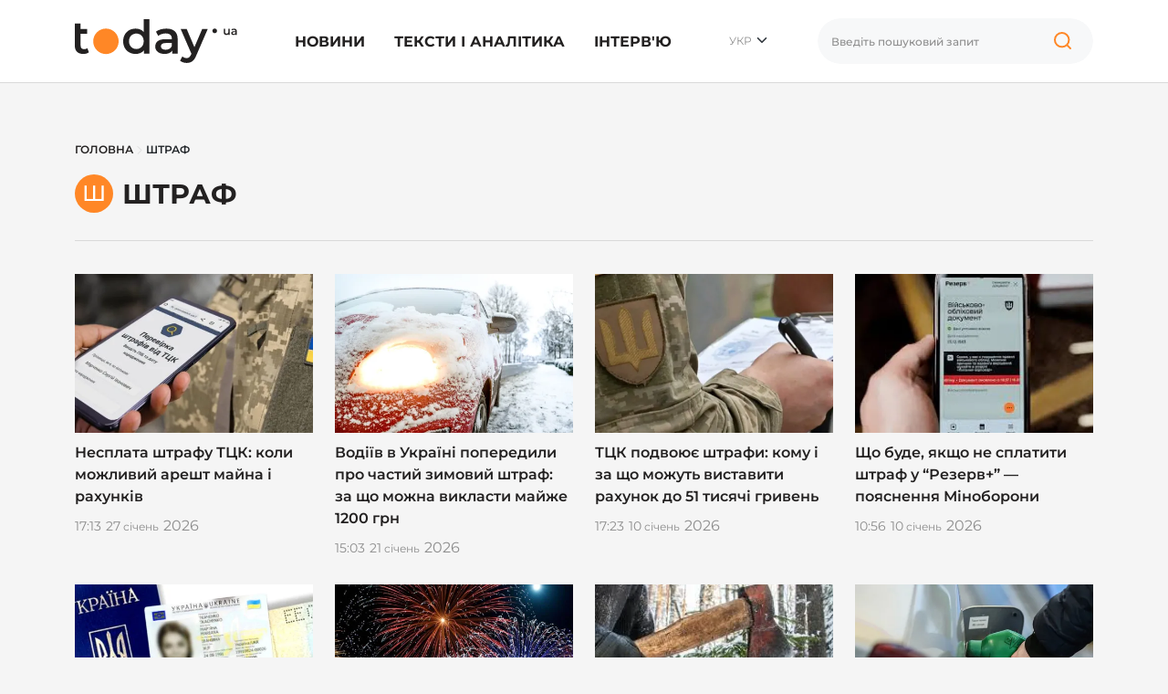

--- FILE ---
content_type: text/html; charset=UTF-8
request_url: https://today.ua/tag/shtraf/
body_size: 15964
content:
<!DOCTYPE html>
<html lang="uk">
<head>
    <meta charset="UTF-8">
    <meta name="viewport" content="width=device-width, initial-scale=1.0">


    

                    
                <link href="https://today.ua/tag/shtraf/"
                      rel="alternate" hreflang="x-default">
                <link href="https://today.ua/tag/shtraf/"
                      rel="alternate" hreflang="uk">
            
            <link href="https://today.ua/tag/shtraf/" rel="canonical">
            
                
                    <link
                        href="https://today.ua/ru/tag/shtraf/"
                        rel="alternate" hreflang="ru">
                                    
    


    

    
    
    
    

    <link rel="stylesheet" href="https://today.ua/css/all.css?v=43">

    
    
            <title>штраф - всі актуальні новини на сайті today.ua</title>
        <meta name="description" content="Останні новини по темі: штраф. Читайте актуальну інформацію на сайті today.ua">
    
    <meta name="csrf-token" content="6p6ODBZlzRT4Z391KhGalC49y3WKHJyVcHrgcijI">

    
            <meta property="og:title" content=""/>
        <meta property="og:description"
              content=""/>
        <meta property="og:image" content="https://today.ua/svg/logo.svg"/>
        <meta property="og:url" content="https://today.ua/tag/shtraf"/>
        <meta property="og:type" content="website"/>

        <meta name="twitter:site" content="today.ua">
        <meta name="twitter:card" content="photo">
        <meta name="twitter:title" content="">
        <meta name="twitter:image" content="https://today.ua/svg/logo.svg">
        <meta name="twitter:url" content="https://today.ua/tag/shtraf">

    
    
    <link rel="alternate" type="application/rss+xml" href="https://today.ua/rss/">

</head>
<body class="homepage  left-border ">

<!-- Google Tag Manager -->
<script>(function (w, d, s, l, i) {
        w[l] = w[l] || [];
        w[l].push({
            'gtm.start':
                new Date().getTime(), event: 'gtm.js'
        });
        var f = d.getElementsByTagName(s)[0],
            j = d.createElement(s), dl = l != 'dataLayer' ? '&l=' + l : '';
        j.async = true;
        j.src =
            'https://www.googletagmanager.com/gtm.js?id=' + i + dl;
        f.parentNode.insertBefore(j, f);
    })(window, document, 'script', 'dataLayer', 'GTM-MGBTL574');</script>
<!-- End Google Tag Manager -->

<!-- Google Tag Manager (noscript) -->
<noscript>
    <iframe src="https://www.googletagmanager.com/ns.html?id=GTM-MGBTL574"
            height="0" width="0" style="display:none;visibility:hidden"></iframe>
</noscript>
<!-- End Google Tag Manager (noscript) -->

<header class="header">
    <div class="container">
        <div class="row">
            <div class="col-12">
                <div class="df df-c">
                    <div class="df-item">
                        <a href="https://today.ua/">
                            <svg width="178" height="48" viewBox="0 0 178 48" fill="none"
                                 xmlns="http://www.w3.org/2000/svg">
                                <path
                                    d="M15.4232 36.2523C14.6791 36.8611 13.7659 37.3177 12.6835 37.6221C11.635 37.9265 10.5189 38.0787 9.33508 38.0787C6.35868 38.0787 4.05873 37.3008 2.43524 35.745C0.811746 34.1891 0 31.923 0 28.9466V4.64493H6.34177V10.8345H13.5967V15.9079H6.34177V28.7944C6.34177 30.1135 6.66308 31.1281 7.30572 31.8384C7.98217 32.5149 8.9123 32.8531 10.0961 32.8531C11.5166 32.8531 12.7004 32.4811 13.6475 31.737L15.4232 36.2523Z"
                                    fill="#232121"/>
                                <path
                                    d="M81.7369 0.0788536V37.7236H75.6488V34.2229C74.6003 35.5082 73.2981 36.4721 71.7423 37.1148C70.2202 37.7574 68.5291 38.0787 66.6689 38.0787C64.0645 38.0787 61.7138 37.5037 59.6168 36.3538C57.5536 35.2038 55.9301 33.5803 54.7463 31.4833C53.5625 29.3525 52.9706 26.9172 52.9706 24.1776C52.9706 21.4379 53.5625 19.0196 54.7463 16.9226C55.9301 14.8256 57.5536 13.2021 59.6168 12.0521C61.7138 10.9021 64.0645 10.3272 66.6689 10.3272C68.4615 10.3272 70.1019 10.6316 71.5901 11.2404C73.0783 11.8492 74.3466 12.7624 75.3951 13.98V0.0788536H81.7369ZM67.4299 32.6502C68.9519 32.6502 70.3217 32.3119 71.5393 31.6355C72.757 30.9252 73.7209 29.9274 74.4312 28.6422C75.1415 27.3569 75.4966 25.8687 75.4966 24.1776C75.4966 22.4864 75.1415 20.9982 74.4312 19.713C73.7209 18.4277 72.757 17.4468 71.5393 16.7704C70.3217 16.0601 68.9519 15.705 67.4299 15.705C65.9078 15.705 64.538 16.0601 63.3204 16.7704C62.1028 17.4468 61.1388 18.4277 60.4286 19.713C59.7183 20.9982 59.3631 22.4864 59.3631 24.1776C59.3631 25.8687 59.7183 27.3569 60.4286 28.6422C61.1388 29.9274 62.1028 30.9252 63.3204 31.6355C64.538 32.3119 65.9078 32.6502 67.4299 32.6502Z"
                                    fill="#232121"/>
                                <path
                                    d="M100.383 10.3272C104.374 10.3272 107.418 11.2911 109.515 13.219C111.646 15.1131 112.711 17.988 112.711 21.8438V37.7236H106.725V34.4259C105.947 35.6097 104.831 36.5229 103.376 37.1655C101.956 37.7743 100.231 38.0787 98.2013 38.0787C96.1719 38.0787 94.3962 37.7405 92.8742 37.064C91.3522 36.3538 90.1684 35.3898 89.3228 34.1722C88.5111 32.9208 88.1052 31.5171 88.1052 29.9613C88.1052 27.526 89.0015 25.5812 90.7941 24.1268C92.6206 22.6386 95.4786 21.8945 99.3682 21.8945H106.369V21.4887C106.369 19.5946 105.795 18.1402 104.645 17.1255C103.528 16.1108 101.854 15.6035 99.6219 15.6035C98.0998 15.6035 96.5947 15.8403 95.1065 16.3138C93.6521 16.7873 92.4176 17.4468 91.4029 18.2924L88.917 13.6756C90.3375 12.5933 92.0456 11.7646 94.0411 11.1896C96.0367 10.6146 98.1506 10.3272 100.383 10.3272ZM99.5204 33.4619C101.11 33.4619 102.514 33.1068 103.731 32.3965C104.983 31.6524 105.862 30.6039 106.369 29.251V26.1055H99.8248C96.1719 26.1055 94.3455 27.3062 94.3455 29.7076C94.3455 30.8576 94.8021 31.7708 95.7153 32.4472C96.6285 33.1237 97.8969 33.4619 99.5204 33.4619Z"
                                    fill="#232121"/>
                                <path
                                    d="M145.722 10.6316L133.038 39.9052C131.854 42.8477 130.417 44.9109 128.726 46.0947C127.035 47.3123 124.988 47.9211 122.587 47.9211C121.234 47.9211 119.898 47.7013 118.579 47.2616C117.26 46.8219 116.178 46.2131 115.332 45.4352L117.869 40.7676C118.478 41.3426 119.188 41.7992 120 42.1375C120.845 42.4757 121.691 42.6448 122.536 42.6448C123.652 42.6448 124.566 42.3573 125.276 41.7823C126.02 41.2073 126.696 40.2434 127.305 38.8905L127.762 37.8251L115.941 10.6316H122.536L131.06 30.6715L139.634 10.6316H145.722Z"
                                    fill="#232121"/>
                                <path
                                    d="M169.795 10.4392V17.2122H168.285V16.3497C168.031 16.6541 167.714 16.8909 167.334 17.06C166.953 17.2206 166.543 17.301 166.104 17.301C165.199 17.301 164.484 17.0515 163.96 16.5526C163.444 16.0453 163.186 15.297 163.186 14.3077V10.4392H164.772V14.092C164.772 14.7008 164.907 15.1575 165.178 15.4619C165.457 15.7578 165.85 15.9058 166.357 15.9058C166.924 15.9058 167.372 15.7324 167.702 15.3858C168.04 15.0306 168.209 14.5233 168.209 13.8637V10.4392H169.795Z"
                                    fill="#232121"/>
                                <path
                                    d="M174.458 10.3631C175.456 10.3631 176.217 10.6041 176.741 11.086C177.274 11.5596 177.54 12.2783 177.54 13.2422V17.2122H176.043V16.3878C175.849 16.6837 175.57 16.912 175.206 17.0727C174.851 17.2249 174.42 17.301 173.912 17.301C173.405 17.301 172.961 17.2164 172.581 17.0473C172.2 16.8697 171.904 16.6287 171.693 16.3243C171.49 16.0115 171.388 15.6606 171.388 15.2716C171.388 14.6628 171.612 14.1766 172.061 13.813C172.517 13.4409 173.232 13.2549 174.204 13.2549H175.954V13.1535C175.954 12.6799 175.811 12.3163 175.523 12.0627C175.244 11.809 174.826 11.6822 174.268 11.6822C173.887 11.6822 173.511 11.7414 173.139 11.8597C172.775 11.9781 172.466 12.143 172.213 12.3544L171.591 11.2002C171.946 10.9296 172.373 10.7224 172.872 10.5787C173.371 10.4349 173.9 10.3631 174.458 10.3631ZM174.242 16.1468C174.64 16.1468 174.991 16.058 175.295 15.8804C175.608 15.6944 175.828 15.4323 175.954 15.094V14.3077H174.318C173.405 14.3077 172.948 14.6078 172.948 15.2082C172.948 15.4957 173.063 15.724 173.291 15.8931C173.519 16.0622 173.836 16.1468 174.242 16.1468Z"
                                    fill="#232121"/>
                                <path
                                    d="M48.0453 24.2375C48.0453 31.9429 41.7989 38.1894 34.0934 38.1894C26.388 38.1894 20.1416 31.9429 20.1416 24.2375C20.1416 16.5321 26.388 10.2856 34.0934 10.2856C41.7989 10.2856 48.0453 16.5321 48.0453 24.2375Z"
                                    fill="#FF8726"/>
                                <path
                                    d="M155.855 12.8223C155.855 14.2233 154.72 15.359 153.319 15.359C151.918 15.359 150.782 14.2233 150.782 12.8223C150.782 11.4213 151.918 10.2856 153.319 10.2856C154.72 10.2856 155.855 11.4213 155.855 12.8223Z"
                                    fill="#232121"/>
                            </svg>


                        </a>
                    </div>
                    <div class="df-item d-none d-lg-block">
                        <ul class="list-group list-group-horizontal mm">
                                                                                                <li class="list-group-item">
                                        <a href="https://today.ua/news/">Новини</a>
                                                                                    <div class="sub-menu">
                                                <ul>
                                                                                                                                                                        <li>
                                                                <a href="https://today.ua/news/politics/"
                                                                >Політика</a>
                                                            </li>
                                                                                                                                                                                                                                <li>
                                                                <a href="https://today.ua/news/economics/"
                                                                >Економіка</a>
                                                            </li>
                                                                                                                                                                                                                                <li>
                                                                <a href="https://today.ua/news/society/"
                                                                >Суспільство</a>
                                                            </li>
                                                                                                                                                                                                                                <li>
                                                                <a href="https://today.ua/news/world/"
                                                                >Світ</a>
                                                            </li>
                                                                                                                                                                                                                                <li>
                                                                <a href="https://today.ua/news/events/"
                                                                >Події</a>
                                                            </li>
                                                                                                                                                                                                                                                                                                                                            <li>
                                                                <a href="https://today.ua/news/show-business/"
                                                                >Шоу-бізнес</a>
                                                            </li>
                                                                                                                                                                                                                                <li>
                                                                <a href="https://today.ua/news/tehno/"
                                                                >Техно</a>
                                                            </li>
                                                                                                                                                                                                                                <li>
                                                                <a href="https://today.ua/news/avto/"
                                                                >Авто</a>
                                                            </li>
                                                                                                                                                                                                                                <li>
                                                                <a href="https://today.ua/news/lifestyle/"
                                                                >Лайфстайл</a>
                                                            </li>
                                                                                                                                                            </ul>
                                            </div>
                                                                            </li>
                                                                                                                                <li class="list-group-item">
                                        <a href="https://today.ua/texts-and-analytics/">Тексти і аналітика</a>
                                                                            </li>
                                                                                                                                <li class="list-group-item">
                                        <a href="https://today.ua/interview/">Інтерв&#039;ю</a>
                                                                            </li>
                                                                                                                        

                        </ul>
                    </div>
                    <div class="df-item d-none d-lg-block">
                        <div class="hls">
                            <div class="language-selected">
                                                                    <span class="current-language">УКР</span>
                                                                <ul class="language-switcher-desc">
                                                                                                                                                                <li>
                                                                                                    <a href="https://today.ua/ru/tag/shtraf/"
                                                       >РУС</a>
                                                                                            </li>
                                        


                                                                    </ul>
                            </div>
                        </div>
                    </div>
                                        <div class="df-item d-none d-lg-block">
                        <div class="search-wrapper">
                            <form action="https://today.ua/search/">
                                <div class="search-box">
                                    <input type="text" name="search" class="search-input form-control vlad"
                                           placeholder="Введіть пошуковий запит">

                                    <button class="search-icon" type="button">

                                        <svg width="40" height="40" viewBox="0 0 40 40" fill="none"
                                             xmlns="http://www.w3.org/2000/svg">
                                            <path
                                                d="M27.1364 24.161C28.567 22.7676 29.4545 20.8257 29.4545 18.6779C29.4545 14.4375 25.9949 11 21.7273 11C17.4596 11 14 14.4375 14 18.6779C14 22.9183 17.4596 26.3558 21.7273 26.3558C23.8333 26.3558 25.7426 25.5187 27.1364 24.161ZM27.1364 24.161L31 28"
                                                stroke="#FF8726" stroke-width="2" stroke-linecap="round"/>
                                        </svg>

                                    </button>
                                </div>
                            </form>
                        </div>
                    </div>

                    <div class="df-item d-sm-block d-xs-block d-xxl-none d-xl-none d-lg-none d-md-block">
                        <div class="hmb">
                            <div class="bar1"></div>
                            <div class="bar2"></div>
                            <div class="bar3"></div>
                        </div>
                    </div>

                </div>
            </div>
        </div>
    </div>

</header>
<div class="mmc" id="mmc">
    <div class="mmc-cont">
        <div class="container">
            <div class="row mt30">
                <div class="col-12">
                                                                    <ul class="language-switcher list-inline">
                            <li>
                                <a
                                                                         class="active" >Укр</a>
                            </li>
                            <li>
                                <a
                                                                            href="https://today.ua/ru/tag/shtraf/"
                                                                        >Ру</a>
                            </li>
                        </ul>
                    

                </div>
            </div>
            <div class="row mt20">
                <div class="col-12">
                    <div class="search-wrapper">
                        <form action="https://today.ua/search/">
                            <div class="search-box">
                                <input type="text" name="search" class="search-input form-control"
                                       placeholder="Введіть пошуковий запит">

                                <button class="search-icon" type="submit">


                                    <svg width="40" height="40" viewBox="0 0 40 40" fill="none"
                                         xmlns="http://www.w3.org/2000/svg">
                                        <path
                                            d="M27.1364 24.161C28.567 22.7676 29.4545 20.8257 29.4545 18.6779C29.4545 14.4375 25.9949 11 21.7273 11C17.4596 11 14 14.4375 14 18.6779C14 22.9183 17.4596 26.3558 21.7273 26.3558C23.8333 26.3558 25.7426 25.5187 27.1364 24.161ZM27.1364 24.161L31 28"
                                            stroke="#FF8726" stroke-width="2" stroke-linecap="round"/>
                                    </svg>

                                </button>
                            </div>
                        </form>
                    </div>
                </div>
            </div>
            <div class="row mt30">
                <div class="col-12">
                    <ul class="list-group mm">
                                                                                    <li class="list-group-item">
                                    <a href="https://today.ua/news/">Новини</a>
                                    <div class="sub-menu">
                                        <ul>

                                                                                            <li>
                                                    <a href="https://today.ua/news/politics/">Політика</a>
                                                </li>
                                                                                            <li>
                                                    <a href="https://today.ua/news/economics/">Економіка</a>
                                                </li>
                                                                                            <li>
                                                    <a href="https://today.ua/news/society/">Суспільство</a>
                                                </li>
                                                                                            <li>
                                                    <a href="https://today.ua/news/world/">Світ</a>
                                                </li>
                                                                                            <li>
                                                    <a href="https://today.ua/news/events/">Події</a>
                                                </li>
                                                                                            <li>
                                                    <a href="https://today.ua/news/sport/">Спорт</a>
                                                </li>
                                                                                            <li>
                                                    <a href="https://today.ua/news/show-business/">Шоу-бізнес</a>
                                                </li>
                                                                                            <li>
                                                    <a href="https://today.ua/news/tehno/">Техно</a>
                                                </li>
                                                                                            <li>
                                                    <a href="https://today.ua/news/avto/">Авто</a>
                                                </li>
                                                                                            <li>
                                                    <a href="https://today.ua/news/lifestyle/">Лайфстайл</a>
                                                </li>
                                            
                                        </ul>
                                    </div>
                                </li>
                                                                                                                <li class="list-group-item">
                                    <a href="https://today.ua/texts-and-analytics/">Тексти і аналітика</a>
                                    <div class="sub-menu">
                                        <ul>

                                            
                                        </ul>
                                    </div>
                                </li>
                                                                                                                <li class="list-group-item">
                                    <a href="https://today.ua/interview/">Інтерв&#039;ю</a>
                                    <div class="sub-menu">
                                        <ul>

                                            
                                        </ul>
                                    </div>
                                </li>
                                                                                                                            </ul>
                </div>
            </div>
            <div class="row">
                <div class="col-12">
                    <div class="subscribe-block">
                        <div class="subscribe-title">Підпишіться на Today.ua</div>
                        <div class="subscribe-text mt10">Будьте завжди в курсі останніх новин</div>
                        <div class="subscribe-social mt30">
                            <ul class="list-unstyled list-inline">
                                <li>
                                    <a href="https://t.me/+qgONpmy82zhiOTRi" target="_blank" rel="nofollow">
                                        <svg width="21" height="20" viewBox="0 0 21 20" fill="none"
                                             xmlns="http://www.w3.org/2000/svg">
                                            <path
                                                d="M20.0207 1.20475C19.6809 0.911459 19.1472 0.869495 18.5953 1.09499C18.0149 1.33202 2.16512 8.25098 1.51992 8.53366C1.40257 8.57517 0.377694 8.96437 0.483263 9.83132C0.577505 10.613 1.40121 10.9367 1.5018 10.974L5.53109 12.3782C5.79841 13.2839 6.78387 16.6253 7.0018 17.3392C7.13773 17.7842 7.35929 18.3689 7.74758 18.4893C8.0883 18.623 8.42719 18.5008 8.64648 18.3256L11.1099 16L15.0866 19.1565L15.1813 19.2142C15.4514 19.3359 15.7101 19.3968 15.957 19.3968C16.1478 19.3968 16.3308 19.3604 16.5057 19.2875C17.1015 19.0385 17.3398 18.4607 17.3648 18.3952L20.3352 2.68086C20.5164 1.84158 20.2645 1.41457 20.0207 1.20475ZM9.08462 12.9399L7.72538 16.629L6.36612 12.0176L16.7871 4.17819L9.08462 12.9399Z"
                                                fill="#FF8726"/>
                                        </svg>
                                        Telegram
                                    </a>
                                </li>
                                <li>
                                    <a href="https://news.google.com/publications/CAAiEJ3FiO_ps02WoyO1aBukHwcqFAgKIhCdxYjv6bNNlqMjtWgbpB8H?hl=ru&amp;gl=UA&amp;ceid=UA%3Aru"
                                       target="_blank" rel="nofollow">
                                        <svg width="28" height="23" viewBox="0 0 28 23" fill="none"
                                             xmlns="http://www.w3.org/2000/svg">
                                            <path
                                                d="M21.8355 4.27443V1.09256C21.8347 0.913768 21.763 0.7426 21.6361 0.6166C21.5093 0.4906 21.3376 0.420055 21.1589 0.420438H6.82505C6.73612 0.419635 6.64791 0.436409 6.56548 0.469796C6.48305 0.503182 6.40802 0.552524 6.34472 0.614987C6.28141 0.677451 6.23107 0.751805 6.19658 0.83378C6.16209 0.915755 6.14413 1.00374 6.14374 1.09267V4.22916L15.4298 0.851401C15.5959 0.799977 15.7756 0.816468 15.9296 0.897264C16.0835 0.97806 16.1992 1.11658 16.2512 1.28248L16.8542 2.94048L21.8355 4.27443ZM26.8111 6.12667L17.0682 3.50558L17.9003 5.7921H24.08C24.2597 5.79251 24.432 5.86409 24.5591 5.99119C24.6862 6.11829 24.7578 6.29056 24.7582 6.47031V16.2041L27.245 6.9451C27.2958 6.77902 27.2787 6.59957 27.1973 6.44612C27.116 6.29268 26.9771 6.17779 26.8111 6.12667ZM3.22428 6.47031C3.2251 6.29065 3.29684 6.11858 3.4239 5.99156C3.55096 5.86455 3.72305 5.79286 3.90271 5.7921H17.3547L15.9499 1.92903C15.896 1.76441 15.7794 1.62765 15.6254 1.54837C15.4714 1.4691 15.2923 1.45369 15.127 1.50548L1.1186 6.60455C0.957536 6.67098 0.829438 6.79864 0.762467 6.95948C0.695496 7.12032 0.695133 7.30117 0.761457 7.46228L3.22428 14.2267V6.47031ZM3.22428 6.47031C3.2251 6.29065 3.29684 6.11858 3.4239 5.99156C3.55096 5.86455 3.72305 5.79286 3.90271 5.7921H17.3547L15.9499 1.92903C15.896 1.76441 15.7794 1.62765 15.6254 1.54837C15.4714 1.4691 15.2923 1.45369 15.127 1.50548L1.1186 6.60455C0.957536 6.67098 0.829438 6.79864 0.762467 6.95948C0.695496 7.12032 0.695133 7.30117 0.761457 7.46228L3.22428 14.2267V6.47031ZM24.2488 21.4627C24.2484 21.6425 24.1768 21.8148 24.0497 21.942C23.9225 22.0691 23.7502 22.1407 23.5704 22.141H4.41347C4.23369 22.1407 4.06137 22.0691 3.93425 21.942C3.80712 21.8148 3.73553 21.6425 3.73515 21.4627V6.9814C3.73553 6.80161 3.80712 6.6293 3.93425 6.50217C4.06137 6.37505 4.23369 6.30346 4.41347 6.30308H23.5703C23.7501 6.30346 23.9224 6.37505 24.0495 6.50217C24.1767 6.6293 24.2483 6.80161 24.2486 6.9814L24.2488 21.4627ZM20.8937 17.6781V16.3547C20.8936 16.3311 20.8843 16.3085 20.8676 16.2918C20.8509 16.2752 20.8283 16.2658 20.8047 16.2658H14.8586V17.7731H20.8047C20.8168 17.7729 20.8288 17.7703 20.8399 17.7654C20.851 17.7605 20.861 17.7534 20.8694 17.7445C20.8777 17.7356 20.8841 17.7252 20.8883 17.7138C20.8925 17.7024 20.8943 17.6903 20.8937 17.6781ZM21.7979 14.8143V13.4849C21.7981 13.4731 21.7959 13.4614 21.7915 13.4505C21.7872 13.4395 21.7806 13.4295 21.7724 13.4211C21.7641 13.4127 21.7542 13.406 21.7434 13.4014C21.7325 13.3969 21.7208 13.3945 21.709 13.3945H14.8586V14.9018H21.709C21.7209 14.902 21.7327 14.8998 21.7437 14.8953C21.7546 14.8908 21.7646 14.8841 21.7729 14.8757C21.7813 14.8672 21.7878 14.8571 21.7921 14.8461C21.7964 14.835 21.7984 14.8232 21.798 14.8113L21.7979 14.8143ZM20.8937 11.9507V10.6152C20.8936 10.5916 20.8843 10.569 20.8676 10.5523C20.8509 10.5356 20.8283 10.5263 20.8047 10.5263H14.8586V12.0335H20.8047C20.8279 12.0332 20.8501 12.0239 20.8667 12.0076C20.8832 11.9914 20.8929 11.9693 20.8937 11.9461V11.9507ZM9.73112 13.5438V14.9002H11.6905C11.5292 15.7292 10.7997 16.3307 9.73112 16.3307C9.16494 16.3105 8.62867 16.0714 8.23526 15.6638C7.84184 15.2561 7.62198 14.7117 7.62198 14.1451C7.62198 13.5786 7.84184 13.0342 8.23526 12.6265C8.62867 12.2188 9.16494 11.9798 9.73112 11.9596C10.2467 11.951 10.745 12.1459 11.1178 12.5022L12.1517 11.4698C11.4971 10.8542 10.6296 10.5161 9.73112 10.5263C8.77174 10.5263 7.85164 10.9074 7.17325 11.5858C6.49487 12.2642 6.11375 13.1843 6.11375 14.1437C6.11375 15.103 6.49487 16.0231 7.17325 16.7015C7.85164 17.3799 8.77174 17.761 9.73112 17.761C11.8216 17.761 13.1978 16.2914 13.1978 14.222C13.1966 13.9928 13.1774 13.764 13.1404 13.5377L9.73112 13.5438Z"
                                                fill="#FF8726"/>
                                        </svg>


                                        Google News</a>
                                </li>
                            </ul>
                        </div>
                    </div>
                </div>
            </div>
            <div class="mt30"></div>
        </div>
    </div>
</div>



    <main class="main main-padding">
        <div class="container">
            <div class="row breadcrumbs">
    <div class="col-12" aria-label="breadcrumb">
        <ul class="list-bread" itemscope itemtype="https://schema.org/BreadcrumbList">
            <li itemprop="itemListElement" itemscope itemtype="https://schema.org/ListItem" class="breadcrumb-item">
                <a title="Головна" itemprop="item" href="https://today.ua/">
                    <span itemprop="name">Головна</span>
                    <meta itemprop="position" content="0">
                </a>
            </li>
            <li>

                <svg width="6" height="9" viewBox="0 0 6 9" fill="none" xmlns="http://www.w3.org/2000/svg">
                    <path d="M1 0.5L5 4.5L1 8.5" stroke="#D9D9D9" stroke-linecap="round"/>
                </svg>

            </li>
                            
                    <li                     itemprop="itemListElement" itemscope itemtype="https://schema.org/ListItem"
                        class="breadcrumb-item active" aria-current="page">
                            <span itemprop="item" itemscope itemtype="https://schema.org/WebPage">
                            <span itemprop="name">штраф</span>
                            </span>
                        <meta itemprop="position" content="1">
                    </li>
                                    </ul>
    </div>
</div>
        </div>
        <div class="container">
            <div class="row">
                <div class="col-sm-12">
                    <div class="pr">
                        <div class="m-n-cat-b">
                                                            <div class="lt">ш</div>
                                <div class="ct"><h1 class="ttu">штраф</h1></div>
                                                    </div>
                        <hr class="mt30">
                    </div>
                </div>
            </div>
            <div class="row mt20">
                                    <div class="col-md-6 col-lg-3">
                        <div class="u-n-c">
                            <div class="u-n-i">
                                                                <a href="https://today.ua/486196-nesplata-shtrafu-tck-koli-mozhlivij-aresht-majna-i-rahunkiv/">
                                    <img src="https://today.ua/storage/images/media/aug2025/6773-straf-crop-480-320.webp"
                                         alt="Несплата штрафу ТЦК: коли можливий арешт майна і рахунків" class="img-fluid" width="480" height="320">
                                </a>
                                
















                                <div class="u-n-title mt10">
                                                                            <a href="https://today.ua/486196-nesplata-shtrafu-tck-koli-mozhlivij-aresht-majna-i-rahunkiv/">Несплата штрафу ТЦК: коли можливий арешт майна і рахунків</a>
                                                                    </div>
                                                <div class="u-n-date mt10">
                                                    
                                                    <div class="m-n-t">17:13</div>
                                                    <div class="m-n-d">
                                                        <span>27</span>
                                                        січень 
                                                    </div>
                                                    <div class="m-n-y">2026</div>
                                                </div>
                            </div>
                        </div>
                    </div>
                                    <div class="col-md-6 col-lg-3">
                        <div class="u-n-c">
                            <div class="u-n-i">
                                                                <a href="https://today.ua/486033-vodiyiv-v-ukrayini-poperedili-pro-chastij-zimovij-shtraf-za-sho-mozhna-viklasti-majzhe-1200-grn/">
                                    <img src="https://today.ua/storage/images/media/jan2026/12081-avto-v-snigu-crop-480-320.webp"
                                         alt="Водіїв в Україні попередили про частий зимовий штраф: за що можна викласти майже 1200 грн" class="img-fluid" width="480" height="320">
                                </a>
                                
















                                <div class="u-n-title mt10">
                                                                            <a href="https://today.ua/486033-vodiyiv-v-ukrayini-poperedili-pro-chastij-zimovij-shtraf-za-sho-mozhna-viklasti-majzhe-1200-grn/">Водіїв в Україні попередили про частий зимовий штраф: за що можна викласти майже 1200 грн</a>
                                                                    </div>
                                                <div class="u-n-date mt10">
                                                    
                                                    <div class="m-n-t">15:03</div>
                                                    <div class="m-n-d">
                                                        <span>21</span>
                                                        січень 
                                                    </div>
                                                    <div class="m-n-y">2026</div>
                                                </div>
                            </div>
                        </div>
                    </div>
                                    <div class="col-md-6 col-lg-3">
                        <div class="u-n-c">
                            <div class="u-n-i">
                                                                <a href="https://today.ua/485718-tck-podvoyuye-shtrafi-komu-i-za-sho-mozhut-vistaviti-rahunok-do-51-tisyachi-griven/">
                                    <img src="https://today.ua/storage/images/media/jan2026/11754-strafi-tck-crop-480-320.webp"
                                         alt="ТЦК подвоює штрафи: кому і за що можуть виставити рахунок до 51 тисячі гривень" class="img-fluid" width="480" height="320">
                                </a>
                                
















                                <div class="u-n-title mt10">
                                                                            <a href="https://today.ua/485718-tck-podvoyuye-shtrafi-komu-i-za-sho-mozhut-vistaviti-rahunok-do-51-tisyachi-griven/">ТЦК подвоює штрафи: кому і за що можуть виставити рахунок до 51 тисячі гривень</a>
                                                                    </div>
                                                <div class="u-n-date mt10">
                                                    
                                                    <div class="m-n-t">17:23</div>
                                                    <div class="m-n-d">
                                                        <span>10</span>
                                                        січень 
                                                    </div>
                                                    <div class="m-n-y">2026</div>
                                                </div>
                            </div>
                        </div>
                    </div>
                                    <div class="col-md-6 col-lg-3">
                        <div class="u-n-c">
                            <div class="u-n-i">
                                                                <a href="https://today.ua/485714-sho-bude-yaksho-ne-splatiti-shtraf-u-rezerv-poyasnennya-minoboroni/">
                                    <img src="https://today.ua/storage/images/media/jan2026/11749-straf-v-rezerv-crop-480-320.webp"
                                         alt="Що буде, якщо не сплатити штраф у “Резерв+” — пояснення Міноборони" class="img-fluid" width="480" height="320">
                                </a>
                                
















                                <div class="u-n-title mt10">
                                                                            <a href="https://today.ua/485714-sho-bude-yaksho-ne-splatiti-shtraf-u-rezerv-poyasnennya-minoboroni/">Що буде, якщо не сплатити штраф у “Резерв+” — пояснення Міноборони</a>
                                                                    </div>
                                                <div class="u-n-date mt10">
                                                    
                                                    <div class="m-n-t">10:56</div>
                                                    <div class="m-n-d">
                                                        <span>10</span>
                                                        січень 
                                                    </div>
                                                    <div class="m-n-y">2026</div>
                                                </div>
                            </div>
                        </div>
                    </div>
                                    <div class="col-md-6 col-lg-3">
                        <div class="u-n-c">
                            <div class="u-n-i">
                                                                <a href="https://today.ua/485622-ukrayinciv-yaki-mayut-stari-pasporti-knizhechki-poperedili-pro-shtrafi-sho-obov-yazkovo-slid-zrobiti/">
                                    <img src="https://today.ua/storage/images/media/jun2025/4625-pasport-crop-480-320.webp"
                                         alt="Українців, які мають старі паспорти-книжечки, попередили про штрафи: що обов&#039;язково слід зробити" class="img-fluid" width="480" height="320">
                                </a>
                                
















                                <div class="u-n-title mt10">
                                                                            <a href="https://today.ua/485622-ukrayinciv-yaki-mayut-stari-pasporti-knizhechki-poperedili-pro-shtrafi-sho-obov-yazkovo-slid-zrobiti/">Українців, які мають старі паспорти-книжечки, попередили про штрафи: що обов&#039;язково слід зробити</a>
                                                                    </div>
                                                <div class="u-n-date mt10">
                                                    
                                                    <div class="m-n-t">18:14</div>
                                                    <div class="m-n-d">
                                                        <span>06</span>
                                                        січень 
                                                    </div>
                                                    <div class="m-n-y">2026</div>
                                                </div>
                            </div>
                        </div>
                    </div>
                                    <div class="col-md-6 col-lg-3">
                        <div class="u-n-c">
                            <div class="u-n-i">
                                                                <a href="https://today.ua/485388-novorichnij-feyerverk-mozhe-koshtuvati-rokiv-za-gratami-ukrayincyam-nagadali-pro-vidpovidalnist-pid-chas-svyat/">
                                    <img src="https://today.ua/storage/images/media/dec2025/11406-pirotexnika-crop-480-320.webp"
                                         alt="Новорічний феєрверк може коштувати років за ґратами: українцям нагадали про відповідальність під час свят" class="img-fluid" width="480" height="320">
                                </a>
                                
















                                <div class="u-n-title mt10">
                                                                            <a href="https://today.ua/485388-novorichnij-feyerverk-mozhe-koshtuvati-rokiv-za-gratami-ukrayincyam-nagadali-pro-vidpovidalnist-pid-chas-svyat/">Новорічний феєрверк може коштувати років за ґратами: українцям нагадали про відповідальність під час свят</a>
                                                                    </div>
                                                <div class="u-n-date mt10">
                                                    
                                                    <div class="m-n-t">23:40</div>
                                                    <div class="m-n-d">
                                                        <span>28</span>
                                                        грудень 
                                                    </div>
                                                    <div class="m-n-y">2025</div>
                                                </div>
                            </div>
                        </div>
                    </div>
                                    <div class="col-md-6 col-lg-3">
                        <div class="u-n-c">
                            <div class="u-n-i">
                                                                <a href="https://today.ua/485162-novorichna-yalinka-z-kriminalnim-finalom-sho-zagrozhuye-za-samovilnu-virubku-dereva/">
                                    <img src="https://today.ua/storage/images/media/dec2025/11142-virubka-ialinok-crop-480-320.webp"
                                         alt="Новорічна ялинка з кримінальним фіналом: що загрожує за самовільну вирубку дерева" class="img-fluid" width="480" height="320">
                                </a>
                                
















                                <div class="u-n-title mt10">
                                                                            <a href="https://today.ua/485162-novorichna-yalinka-z-kriminalnim-finalom-sho-zagrozhuye-za-samovilnu-virubku-dereva/">Новорічна ялинка з кримінальним фіналом: що загрожує за самовільну вирубку дерева</a>
                                                                    </div>
                                                <div class="u-n-date mt10">
                                                    
                                                    <div class="m-n-t">11:39</div>
                                                    <div class="m-n-d">
                                                        <span>20</span>
                                                        грудень 
                                                    </div>
                                                    <div class="m-n-y">2025</div>
                                                </div>
                            </div>
                        </div>
                    </div>
                                    <div class="col-md-6 col-lg-3">
                        <div class="u-n-c">
                            <div class="u-n-i">
                                                                <a href="https://today.ua/485127-benzin-bez-spirtu-pid-zaboronoyu-ukrayini-zagrozhuye-palivnij-kolaps-z-1-sichnya/">
                                    <img src="https://today.ua/storage/images/media/may2025/2645-azs-crop-480-320.webp"
                                         alt="Бензин без спирту під забороною: Україні загрожує паливний колапс з 1 січня" class="img-fluid" width="480" height="320">
                                </a>
                                
















                                <div class="u-n-title mt10">
                                                                            <a href="https://today.ua/485127-benzin-bez-spirtu-pid-zaboronoyu-ukrayini-zagrozhuye-palivnij-kolaps-z-1-sichnya/">Бензин без спирту під забороною: Україні загрожує паливний колапс з 1 січня</a>
                                                                    </div>
                                                <div class="u-n-date mt10">
                                                    
                                                    <div class="m-n-t">07:05</div>
                                                    <div class="m-n-d">
                                                        <span>19</span>
                                                        грудень 
                                                    </div>
                                                    <div class="m-n-y">2025</div>
                                                </div>
                            </div>
                        </div>
                    </div>
                                    <div class="col-md-6 col-lg-3">
                        <div class="u-n-c">
                            <div class="u-n-i">
                                                                <a href="https://today.ua/485107-ukrayincyam-zagrozhuyut-shtrafi-za-gazovi-kotli-za-sho-mozhna-viklasti-ponad-100-tis-grn/">
                                    <img src="https://today.ua/storage/images/media/dec2025/11080-gazovii-kotel-crop-480-320.webp"
                                         alt="Українцям загрожують штрафи за газові котли: за що можна викласти понад 100 тис. грн" class="img-fluid" width="480" height="320">
                                </a>
                                
















                                <div class="u-n-title mt10">
                                                                            <a href="https://today.ua/485107-ukrayincyam-zagrozhuyut-shtrafi-za-gazovi-kotli-za-sho-mozhna-viklasti-ponad-100-tis-grn/">Українцям загрожують штрафи за газові котли: за що можна викласти понад 100 тис. грн</a>
                                                                    </div>
                                                <div class="u-n-date mt10">
                                                    
                                                    <div class="m-n-t">16:29</div>
                                                    <div class="m-n-d">
                                                        <span>18</span>
                                                        грудень 
                                                    </div>
                                                    <div class="m-n-y">2025</div>
                                                </div>
                            </div>
                        </div>
                    </div>
                                    <div class="col-md-6 col-lg-3">
                        <div class="u-n-c">
                            <div class="u-n-i">
                                                                <a href="https://today.ua/484825-ukrayinciv-shtrafuyut-za-generatori-za-sho-mozhna-viklasti-do-ponad-5000-grn/">
                                    <img src="https://today.ua/storage/images/media/dec2025/10788-generator-crop-480-320.webp"
                                         alt="Українців штрафують за генератори: за що можна викласти до понад 5000 грн" class="img-fluid" width="480" height="320">
                                </a>
                                
















                                <div class="u-n-title mt10">
                                                                            <a href="https://today.ua/484825-ukrayinciv-shtrafuyut-za-generatori-za-sho-mozhna-viklasti-do-ponad-5000-grn/">Українців штрафують за генератори: за що можна викласти до понад 5000 грн</a>
                                                                    </div>
                                                <div class="u-n-date mt10">
                                                    
                                                    <div class="m-n-t">12:46</div>
                                                    <div class="m-n-d">
                                                        <span>09</span>
                                                        грудень 
                                                    </div>
                                                    <div class="m-n-y">2025</div>
                                                </div>
                            </div>
                        </div>
                    </div>
                                    <div class="col-md-6 col-lg-3">
                        <div class="u-n-c">
                            <div class="u-n-i">
                                                                <a href="https://today.ua/484456-odin-iz-najsuvorishih-virokiv-v-ukrayini-sho-nakoyiv-vodij-yakomu-zaboronili-kermuvati-na-33-roki/">
                                    <img src="https://today.ua/storage/images/media/nov2025/10392-virok-sudu-crop-480-320.webp"
                                         alt="Один із найсуворіших вироків в Україні: що накоїв водій, якому заборонили кермувати на 33 роки" class="img-fluid" width="480" height="320">
                                </a>
                                
















                                <div class="u-n-title mt10">
                                                                            <a href="https://today.ua/484456-odin-iz-najsuvorishih-virokiv-v-ukrayini-sho-nakoyiv-vodij-yakomu-zaboronili-kermuvati-na-33-roki/">Один із найсуворіших вироків в Україні: що накоїв водій, якому заборонили кермувати на 33 роки</a>
                                                                    </div>
                                                <div class="u-n-date mt10">
                                                    
                                                    <div class="m-n-t">23:11</div>
                                                    <div class="m-n-d">
                                                        <span>26</span>
                                                        листопад 
                                                    </div>
                                                    <div class="m-n-y">2025</div>
                                                </div>
                            </div>
                        </div>
                    </div>
                                    <div class="col-md-6 col-lg-3">
                        <div class="u-n-c">
                            <div class="u-n-i">
                                                                <a href="https://today.ua/484381-v-ukrayini-startuvali-pozaplanovi-perevirki-lichilnikiv-za-nedopusk-shtrafuvatimut-na-100-tis-grn/">
                                    <img src="https://today.ua/storage/images/media/mar2025/1238-licilnik-crop-480-320.webp"
                                         alt="В Україні стартували позапланові перевірки лічильників: за недопуск штрафуватимуть на 100 тис. грн" class="img-fluid" width="480" height="320">
                                </a>
                                
















                                <div class="u-n-title mt10">
                                                                            <a href="https://today.ua/484381-v-ukrayini-startuvali-pozaplanovi-perevirki-lichilnikiv-za-nedopusk-shtrafuvatimut-na-100-tis-grn/">В Україні стартували позапланові перевірки лічильників: за недопуск штрафуватимуть на 100 тис. грн</a>
                                                                    </div>
                                                <div class="u-n-date mt10">
                                                    
                                                    <div class="m-n-t">16:42</div>
                                                    <div class="m-n-d">
                                                        <span>24</span>
                                                        листопад 
                                                    </div>
                                                    <div class="m-n-y">2025</div>
                                                </div>
                            </div>
                        </div>
                    </div>
                                    <div class="col-md-6 col-lg-3">
                        <div class="u-n-c">
                            <div class="u-n-i">
                                                                <a href="https://today.ua/484293-platizhka-za-gaz-na-sotni-tisyach-za-yaki-porushennya-ukrayinci-otrimuyut-donarahuvannya/">
                                    <img src="https://today.ua/storage/images/media/mar2025/383-gaz-crop-480-320.webp"
                                         alt="Платіжка за газ на сотні тисяч: за які порушення українці отримують донарахування" class="img-fluid" width="480" height="320">
                                </a>
                                
















                                <div class="u-n-title mt10">
                                                                            <a href="https://today.ua/484293-platizhka-za-gaz-na-sotni-tisyach-za-yaki-porushennya-ukrayinci-otrimuyut-donarahuvannya/">Платіжка за газ на сотні тисяч: за які порушення українці отримують донарахування</a>
                                                                    </div>
                                                <div class="u-n-date mt10">
                                                    
                                                    <div class="m-n-t">16:31</div>
                                                    <div class="m-n-d">
                                                        <span>21</span>
                                                        листопад 
                                                    </div>
                                                    <div class="m-n-y">2025</div>
                                                </div>
                            </div>
                        </div>
                    </div>
                                    <div class="col-md-6 col-lg-3">
                        <div class="u-n-c">
                            <div class="u-n-i">
                                                                <a href="https://today.ua/484276-policiya-vzyalasya-za-ukrayinskih-vodiyiv-za-sho-masovo-shtrafuyut-v-listopadi/">
                                    <img src="https://today.ua/storage/images/media/sep2025/8102-strafi-crop-480-320.webp"
                                         alt="Поліція взялася за українських водіїв: за що масово штрафують в листопаді" class="img-fluid" width="480" height="320">
                                </a>
                                
















                                <div class="u-n-title mt10">
                                                                            <a href="https://today.ua/484276-policiya-vzyalasya-za-ukrayinskih-vodiyiv-za-sho-masovo-shtrafuyut-v-listopadi/">Поліція взялася за українських водіїв: за що масово штрафують в листопаді</a>
                                                                    </div>
                                                <div class="u-n-date mt10">
                                                    
                                                    <div class="m-n-t">15:23</div>
                                                    <div class="m-n-d">
                                                        <span>20</span>
                                                        листопад 
                                                    </div>
                                                    <div class="m-n-y">2025</div>
                                                </div>
                            </div>
                        </div>
                    </div>
                                    <div class="col-md-6 col-lg-3">
                        <div class="u-n-c">
                            <div class="u-n-i">
                                                                <a href="https://today.ua/484200-rozshuk-vijskovozobov-yazanih-u-tck-rozpovili-yak-oplata-shtrafu-v-rezerv-vplivaye-na-status/">
                                    <img src="https://today.ua/storage/images/media/jul2025/5390-rezerv-crop-480-320.webp"
                                         alt="Розшук військовозобов’язаних: у ТЦК розповіли, як оплата штрафу в &quot;Резерв+&quot; впливає на статус" class="img-fluid" width="480" height="320">
                                </a>
                                
















                                <div class="u-n-title mt10">
                                                                            <a href="https://today.ua/484200-rozshuk-vijskovozobov-yazanih-u-tck-rozpovili-yak-oplata-shtrafu-v-rezerv-vplivaye-na-status/">Розшук військовозобов’язаних: у ТЦК розповіли, як оплата штрафу в &quot;Резерв+&quot; впливає на статус</a>
                                                                    </div>
                                                <div class="u-n-date mt10">
                                                    
                                                    <div class="m-n-t">14:22</div>
                                                    <div class="m-n-d">
                                                        <span>18</span>
                                                        листопад 
                                                    </div>
                                                    <div class="m-n-y">2025</div>
                                                </div>
                            </div>
                        </div>
                    </div>
                                    <div class="col-md-6 col-lg-3">
                        <div class="u-n-c">
                            <div class="u-n-i">
                                                                <a href="https://today.ua/484147-odna-z-yevropejskih-krayin-karaye-za-smittya-rekordnimi-sumami-chi-gotovi-do-takogo-ukrayinci/">
                                    <img src="https://today.ua/storage/images/media/nov2025/10088-strafi-za-zasmicennia-vulic-crop-480-320.webp"
                                         alt="Одна з європейських країн карає за сміття рекордними сумами: чи готові до такого українці?" class="img-fluid" width="480" height="320">
                                </a>
                                
















                                <div class="u-n-title mt10">
                                                                            <a href="https://today.ua/484147-odna-z-yevropejskih-krayin-karaye-za-smittya-rekordnimi-sumami-chi-gotovi-do-takogo-ukrayinci/">Одна з європейських країн карає за сміття рекордними сумами: чи готові до такого українці?</a>
                                                                    </div>
                                                <div class="u-n-date mt10">
                                                    
                                                    <div class="m-n-t">21:19</div>
                                                    <div class="m-n-d">
                                                        <span>16</span>
                                                        листопад 
                                                    </div>
                                                    <div class="m-n-y">2025</div>
                                                </div>
                            </div>
                        </div>
                    </div>
                

            </div>

            <hr class="mt30">

            <div class="row mt30">
            <div class="col-12">
                <div class="pagination" aria-label="Page navigation example">
                    <ul class="list-unstyled list-inline">
                        
                        
                                
                                                                                                
                                                                            
                                            

                                                                                                            <li class=""><a class="" href="https://today.ua/tag/shtraf/">1</a></li>
                                                                                                                                                                                                    
                                                                                                                                                                                                                                <li class=""><a class="" href="https://today.ua/tag/shtraf/page/2/">2</a></li>
                                                                                                                                                                                                
                                                                                                                                                                                                                                <li class=""><a class="" href="https://today.ua/tag/shtraf/page/3/">3</a></li>
                                                                                                                                                                                                
                                                                                                                                                                                                                                <li class=""><a class="" href="https://today.ua/tag/shtraf/page/4/">4</a></li>
                                                                                                                                                                                                
                                                                                                                                                                                                                                <li class=""><a class="" href="https://today.ua/tag/shtraf/page/5/">5</a></li>
                                                                                                                                                                                                
                                                                                                                                                                                                                                <li class=""><a class="" href="https://today.ua/tag/shtraf/page/6/">6</a></li>
                                                                                                                                                                                        
                        
                                                                    <li class="" aria-disabled="true"><a class="">...</a></li>
                                
                            
                        
                                
                                                                                                
                                                                                                                                                                                                                                <li class=""><a class="" href="https://today.ua/tag/shtraf/page/40/">40</a></li>
                                                                                                                                                                                                
                                                                                                                                                                                                                                <li class=""><a class="" href="https://today.ua/tag/shtraf/page/41/">41</a></li>
                                                                                                                                                                                        
                        
                                                    <li class="">
                                                                                                    <a class="next-pag prev-next" href="https://today.ua/tag/shtraf/page/2/">
                                        <img src="https://today.ua/svg/next.svg" alt="">
                                    </a>
                                
                            </li>
                        
                    </ul>
                </div>
            </div>
        </div>

    

            <hr class="mt20">
        </div>
    </main>

<footer class="footer mt50">
    <div class="container">
        <div class="footer-top">
            <div class="row">
                <div class="col-lg-12">
                    <div class="df align-items-start">
                        <div class="df-item">
                            <div class="footer-logo">
                                <a href="https://today.ua/">

                                    <svg width="196" height="66" viewBox="0 0 196 66" fill="none"
                                         xmlns="http://www.w3.org/2000/svg">
                                        <path
                                            d="M20.75 50.4247C19.9533 51.0766 18.9756 51.5654 17.8168 51.8914C16.6942 52.2173 15.4991 52.3802 14.2317 52.3802C11.0449 52.3802 8.58246 51.5473 6.84424 49.8815C5.10602 48.2157 4.23691 45.7895 4.23691 42.6027V16.5838H11.0268V23.2107H18.7945V28.6427H11.0268V42.4398C11.0268 43.8521 11.3709 44.9385 12.0589 45.699C12.7832 46.4232 13.779 46.7853 15.0465 46.7853C16.5674 46.7853 17.8349 46.387 18.8488 45.5903L20.75 50.4247Z"
                                            fill="white"/>
                                        <path
                                            d="M90.5776 11.695V52H84.0593V48.252C82.9367 49.6281 81.5425 50.6601 79.8767 51.3482C78.2471 52.0362 76.4365 52.3802 74.4448 52.3802C71.6564 52.3802 69.1396 51.7646 66.8944 50.5334C64.6854 49.3021 62.9472 47.5639 61.6797 45.3187C60.4122 43.0373 59.7785 40.43 59.7785 37.4967C59.7785 34.5635 60.4122 31.9743 61.6797 29.7291C62.9472 27.4839 64.6854 25.7456 66.8944 24.5144C69.1396 23.2832 71.6564 22.6675 74.4448 22.6675C76.364 22.6675 78.1204 22.9935 79.7137 23.6453C81.3071 24.2971 82.6651 25.2749 83.7877 26.5785V11.695H90.5776ZM75.2595 46.5681C76.8891 46.5681 78.3558 46.2059 79.6594 45.4817C80.9631 44.7212 81.9951 43.6529 82.7556 42.2768C83.5161 40.9007 83.8963 39.3074 83.8963 37.4967C83.8963 35.6861 83.5161 34.0927 82.7556 32.7166C81.9951 31.3405 80.9631 30.2904 79.6594 29.5661C78.3558 28.8056 76.8891 28.4254 75.2595 28.4254C73.63 28.4254 72.1633 28.8056 70.8597 29.5661C69.556 30.2904 68.5239 31.3405 67.7635 32.7166C67.003 34.0927 66.6228 35.6861 66.6228 37.4967C66.6228 39.3074 67.003 40.9007 67.7635 42.2768C68.5239 43.6529 69.556 44.7212 70.8597 45.4817C72.1633 46.2059 73.63 46.5681 75.2595 46.5681ZM110.541 22.6675C114.814 22.6675 118.074 23.6996 120.319 25.7637C122.6 27.7917 123.741 30.8698 123.741 34.998V52H117.331V48.4692C116.498 49.7367 115.303 50.7144 113.746 51.4025C112.225 52.0543 110.378 52.3802 108.206 52.3802C106.033 52.3802 104.132 52.0181 102.502 51.2938C100.872 50.5334 99.605 49.5013 98.6996 48.1976C97.8305 46.8578 97.396 45.3549 97.396 43.6891C97.396 41.0818 98.3556 38.9996 100.275 37.4424C102.23 35.849 105.29 35.0524 109.455 35.0524H116.951V34.6178C116.951 32.5899 116.335 31.0327 115.104 29.9463C113.909 28.8599 112.117 28.3168 109.726 28.3168C108.097 28.3168 106.485 28.5702 104.892 29.0772C103.335 29.5842 102.013 30.2904 100.927 31.1957L98.2651 26.2526C99.786 25.0938 101.615 24.2066 103.751 23.591C105.888 22.9753 108.151 22.6675 110.541 22.6675ZM109.618 47.4372C111.32 47.4372 112.823 47.0569 114.126 46.2965C115.466 45.4998 116.408 44.3772 116.951 42.9287V39.5609H109.944C106.033 39.5609 104.077 40.8464 104.077 43.4175C104.077 44.6488 104.566 45.6265 105.544 46.3508C106.522 47.075 107.88 47.4372 109.618 47.4372ZM159.084 22.9935L145.504 54.3357C144.237 57.4863 142.698 59.6952 140.887 60.9627C139.076 62.2664 136.886 62.9182 134.314 62.9182C132.866 62.9182 131.436 62.6828 130.023 62.212C128.611 61.7413 127.452 61.0894 126.547 60.2565L129.263 55.2592C129.915 55.8748 130.675 56.3637 131.544 56.7258C132.45 57.0879 133.355 57.269 134.26 57.269C135.455 57.269 136.433 56.9612 137.193 56.3456C137.99 55.7299 138.714 54.6979 139.366 53.2493L139.855 52.1086L127.199 22.9935H134.26L143.386 44.4496L152.566 22.9935H159.084Z"
                                            fill="white"/>
                                        <path
                                            d="M186.029 23.4027V30.6543H184.413V29.7309C184.142 30.0568 183.802 30.3103 183.395 30.4913C182.988 30.6634 182.548 30.7494 182.078 30.7494C181.109 30.7494 180.344 30.4823 179.783 29.9481C179.23 29.405 178.954 28.6037 178.954 27.5445V23.4027H180.652V27.3137C180.652 27.9655 180.797 28.4544 181.086 28.7803C181.385 29.0971 181.806 29.2556 182.349 29.2556C182.956 29.2556 183.436 29.07 183.789 28.6988C184.151 28.3186 184.332 27.7754 184.332 27.0692V23.4027H186.029ZM191.022 23.3212C192.091 23.3212 192.905 23.5792 193.467 24.0952C194.037 24.6022 194.322 25.3717 194.322 26.4038V30.6543H192.72V29.7716C192.511 30.0885 192.213 30.3329 191.823 30.5049C191.443 30.6679 190.981 30.7494 190.438 30.7494C189.895 30.7494 189.42 30.6588 189.012 30.4778C188.605 30.2876 188.288 30.0296 188.062 29.7037C187.845 29.3687 187.736 28.993 187.736 28.5766C187.736 27.9247 187.976 27.4042 188.456 27.0149C188.945 26.6166 189.71 26.4174 190.751 26.4174H192.625V26.3087C192.625 25.8018 192.471 25.4125 192.163 25.1409C191.864 24.8693 191.416 24.7335 190.819 24.7335C190.411 24.7335 190.008 24.7969 189.61 24.9236C189.221 25.0503 188.89 25.2269 188.619 25.4532L187.953 24.2175C188.333 23.9277 188.791 23.7059 189.325 23.552C189.859 23.3981 190.425 23.3212 191.022 23.3212ZM190.791 29.5136C191.217 29.5136 191.593 29.4185 191.918 29.2284C192.253 29.0292 192.489 28.7486 192.625 28.3865V27.5445H190.873C189.895 27.5445 189.406 27.8659 189.406 28.5087C189.406 28.8165 189.528 29.0609 189.773 29.242C190.017 29.4231 190.357 29.5136 190.791 29.5136Z"
                                            fill="white"/>
                                        <circle cx="40.7404" cy="38.0238" r="14.9378" fill="#FF8726"/>
                                        <circle cx="168.389" cy="25.8019" r="2.71597" fill="white"/>
                                    </svg>

                                </a>
                            </div>
                            <div class="footer-slogan mt20">
                                Today.ua - всеукраїнський інформаційний портал. Тільки чесні новини, тільки оперативна інформація.
                            </div>
                        </div>
                        <div class="df-item d-none d-lg-block">
                            <div class="footer-title"><a href="https://today.ua/news/"
                                >Новини</a></div>
                            <div class="footer-list">
                                <ul class="list-unstyled">
                                                                                                                        <li>
                                                <a href="https://today.ua/news/politics/">Політика</a>
                                            </li>
                                                                                                                                                                <li>
                                                <a href="https://today.ua/news/economics/">Економіка</a>
                                            </li>
                                                                                                                                                                <li>
                                                <a href="https://today.ua/news/society/">Суспільство</a>
                                            </li>
                                                                                                                                                                <li>
                                                <a href="https://today.ua/news/world/">Світ</a>
                                            </li>
                                                                                                                                                                <li>
                                                <a href="https://today.ua/news/events/">Події</a>
                                            </li>
                                                                                                                                                                                                                                            <li>
                                                <a href="https://today.ua/news/show-business/">Шоу-бізнес</a>
                                            </li>
                                                                                                                                                                <li>
                                                <a href="https://today.ua/news/tehno/">Техно</a>
                                            </li>
                                                                                                                                                                <li>
                                                <a href="https://today.ua/news/avto/">Авто</a>
                                            </li>
                                                                                                                                                                <li>
                                                <a href="https://today.ua/news/lifestyle/">Лайфстайл</a>
                                            </li>
                                                                            
                                </ul>
                            </div>
                        </div>
                        <div class="df-item d-none d-lg-block">
                                                                                                                                                                                                    <div class="footer-title">
                                            <a href="https://today.ua/texts-and-analytics/">Тексти і аналітика</a>
                                        </div>
                                                                                                                                                                                                            <div class="footer-title">
                                            <a href="https://today.ua/interview/">Інтерв&#039;ю</a>
                                        </div>
                                                                                                                                                                                                            <div class="footer-title">
                                            <a href="https://today.ua/archive/">Архів</a>
                                        </div>
                                                                                                                        </div>
                        <div class="df-item d-none d-lg-block">
                            <div class="footer-title">
                                <a href="https://today.ua/team/">Команда</a>
                            </div>

                            <div class="footer-title">
                                <a href="https://today.ua/about/">Про нас</a>
                            </div>
                        </div>
                        <div class="df-item d-none d-lg-block">
                            <div class="footer-title"><a href="https://today.ua/contacts/">Контакти</a></div>
                            <div class="f-c-text">Зв&#039;язатися з нами: <br><a href="/cdn-cgi/l/email-protection#10797e767f50647f7471693e6571"><span class="__cf_email__" data-cfemail="d5bcbbb3ba95a1bab1b4acfba0b4">[email&#160;protected]</span></a></div>
                            <div class="footer-social mt20 clearfix">
                                <ul class="list-unstyled list-inline">
                                    <li>
                                        <a rel="nofollow" href="https://facebook.com/todayuanews/">
                                            <svg width="12" height="22" viewBox="0 0 12 22" fill="none"
                                                 xmlns="http://www.w3.org/2000/svg">
                                                <path
                                                    d="M7.41337 12.7899V22H3.36405V12.7899H0V9.05547H3.36405V7.69675C3.36405 2.65237 5.38092 0 9.64828 0C10.9565 0 11.2836 0.219675 12 0.398669V4.09246C11.1979 3.94601 10.9721 3.86465 10.1389 3.86465C9.1499 3.86465 8.62038 4.15754 8.13757 4.73521C7.65477 5.31287 7.41337 6.31361 7.41337 7.74556V9.06361H12L10.7696 12.7981H7.41337V12.7899Z"
                                                    fill="#FF8726"/>
                                            </svg>
                                        </a>
                                    </li>
                                </ul>
                            </div>
                        </div>

                        <div class="df-item d-sm-block d-xs-block d-xxl-none d-xl-none d-lg-none d-md-block mt30">
                            <div class="row">
                                <div class="col-6">
                                    <div class="footer-title">
                                        <a href="https://today.ua/news/">Новини</a>
                                    </div>
                                    <div class="footer-list">
                                        <ul class="list-unstyled">
                                                                                                                                                <li>
                                                        <a href="https://today.ua/news/politics/">Політика</a>
                                                    </li>
                                                                                                                                                                                                <li>
                                                        <a href="https://today.ua/news/economics/">Економіка</a>
                                                    </li>
                                                                                                                                                                                                <li>
                                                        <a href="https://today.ua/news/society/">Суспільство</a>
                                                    </li>
                                                                                                                                                                                                <li>
                                                        <a href="https://today.ua/news/world/">Світ</a>
                                                    </li>
                                                                                                                                                                                                <li>
                                                        <a href="https://today.ua/news/events/">Події</a>
                                                    </li>
                                                                                                                                                                                                                                                                                            <li>
                                                        <a href="https://today.ua/news/show-business/">Шоу-бізнес</a>
                                                    </li>
                                                                                                                                                                                                <li>
                                                        <a href="https://today.ua/news/tehno/">Техно</a>
                                                    </li>
                                                                                                                                                                                                <li>
                                                        <a href="https://today.ua/news/avto/">Авто</a>
                                                    </li>
                                                                                                                                                                                                <li>
                                                        <a href="https://today.ua/news/lifestyle/">Лайфстайл</a>
                                                    </li>
                                                                                                                                    </ul>
                                    </div>
                                </div>
                                <div class="col-6">
                                                                            
                                                                                                                                                                        <div class="footer-title">
                                                    <a href="https://today.ua/texts-and-analytics/">Тексти і аналітика</a>
                                                </div>
                                                                                    
                                                                                                                                                                        <div class="footer-title">
                                                    <a href="https://today.ua/interview/">Інтерв&#039;ю</a>
                                                </div>
                                                                                    
                                                                                                                                                                
                                                                        
                                    
                                    
                                    
                                    
                                    
                                    
                                    
                                    <div class="footer-title">
                                        <a href="https://today.ua/contacts/">Контакти</a>
                                        <ul class="list-unstyled">
                                            <li>
                                                <a href="https://today.ua/about/">Про нас</a>
                                            </li>
                                        </ul>
                                    </div>
                                    <div class="f-c-text">Зв&#039;язатися з нами: <br><a href="/cdn-cgi/l/email-protection#3e575058517e4a515a5f47104b5f"><span class="__cf_email__" data-cfemail="ff96919990bf8b909b9e86d18a9e">[email&#160;protected]</span></a>
                                    </div>
                                    <div class="footer-social mt20 clearfix">
                                        <ul class="list-unstyled list-inline">
                                            <li>
                                                <a rel="nofollow" href="https://facebook.com/todayuanews/">
                                                    <svg width="12" height="22" viewBox="0 0 12 22" fill="none"
                                                         xmlns="http://www.w3.org/2000/svg">
                                                        <path
                                                            d="M7.41337 12.7899V22H3.36405V12.7899H0V9.05547H3.36405V7.69675C3.36405 2.65237 5.38092 0 9.64828 0C10.9565 0 11.2836 0.219675 12 0.398669V4.09246C11.1979 3.94601 10.9721 3.86465 10.1389 3.86465C9.1499 3.86465 8.62038 4.15754 8.13757 4.73521C7.65477 5.31287 7.41337 6.31361 7.41337 7.74556V9.06361H12L10.7696 12.7981H7.41337V12.7899Z"
                                                            fill="#FF8726"/>
                                                    </svg>
                                                </a>
                                            </li>
                                        </ul>
                                    </div>
                                </div>
                            </div>
                        </div>

                        <div class="df-item">
                            <div class="subscribe-block">
                                <div class="subscribe-title">Підпишіться на Today.ua</div>
                                <div class="subscribe-text mt10">Будьте завжди в курсі останніх новин</div>
                                <div class="subscribe-social mt30">
                                    <ul class="list-unstyled list-inline">
                                        <li>
                                            <a href="https://t.me/+qgONpmy82zhiOTRi" target="_blank" rel="nofollow">
                                                <svg width="21" height="20" viewBox="0 0 21 20" fill="none"
                                                     xmlns="http://www.w3.org/2000/svg">
                                                    <path
                                                        d="M20.0207 1.20475C19.6809 0.911459 19.1472 0.869495 18.5953 1.09499C18.0149 1.33202 2.16512 8.25098 1.51992 8.53366C1.40257 8.57517 0.377694 8.96437 0.483263 9.83132C0.577505 10.613 1.40121 10.9367 1.5018 10.974L5.53109 12.3782C5.79841 13.2839 6.78387 16.6253 7.0018 17.3392C7.13773 17.7842 7.35929 18.3689 7.74758 18.4893C8.0883 18.623 8.42719 18.5008 8.64648 18.3256L11.1099 16L15.0866 19.1565L15.1813 19.2142C15.4514 19.3359 15.7101 19.3968 15.957 19.3968C16.1478 19.3968 16.3308 19.3604 16.5057 19.2875C17.1015 19.0385 17.3398 18.4607 17.3648 18.3952L20.3352 2.68086C20.5164 1.84158 20.2645 1.41457 20.0207 1.20475ZM9.08462 12.9399L7.72538 16.629L6.36612 12.0176L16.7871 4.17819L9.08462 12.9399Z"
                                                        fill="#FF8726"/>
                                                </svg>
                                                Telegram
                                            </a>
                                        </li>
                                        <li>
                                            <a href="https://news.google.com/publications/CAAiEJ3FiO_ps02WoyO1aBukHwcqFAgKIhCdxYjv6bNNlqMjtWgbpB8H?hl=ru&amp;gl=UA&amp;ceid=UA%3Aru"
                                               target="_blank" rel="nofollow">
                                                <svg width="28" height="23" viewBox="0 0 28 23" fill="none"
                                                     xmlns="http://www.w3.org/2000/svg">
                                                    <path
                                                        d="M21.8355 4.27443V1.09256C21.8347 0.913768 21.763 0.7426 21.6361 0.6166C21.5093 0.4906 21.3376 0.420055 21.1589 0.420438H6.82505C6.73612 0.419635 6.64791 0.436409 6.56548 0.469796C6.48305 0.503182 6.40802 0.552524 6.34472 0.614987C6.28141 0.677451 6.23107 0.751805 6.19658 0.83378C6.16209 0.915755 6.14413 1.00374 6.14374 1.09267V4.22916L15.4298 0.851401C15.5959 0.799977 15.7756 0.816468 15.9296 0.897264C16.0835 0.97806 16.1992 1.11658 16.2512 1.28248L16.8542 2.94048L21.8355 4.27443ZM26.8111 6.12667L17.0682 3.50558L17.9003 5.7921H24.08C24.2597 5.79251 24.432 5.86409 24.5591 5.99119C24.6862 6.11829 24.7578 6.29056 24.7582 6.47031V16.2041L27.245 6.9451C27.2958 6.77902 27.2787 6.59957 27.1973 6.44612C27.116 6.29268 26.9771 6.17779 26.8111 6.12667ZM3.22428 6.47031C3.2251 6.29065 3.29684 6.11858 3.4239 5.99156C3.55096 5.86455 3.72305 5.79286 3.90271 5.7921H17.3547L15.9499 1.92903C15.896 1.76441 15.7794 1.62765 15.6254 1.54837C15.4714 1.4691 15.2923 1.45369 15.127 1.50548L1.1186 6.60455C0.957536 6.67098 0.829438 6.79864 0.762467 6.95948C0.695496 7.12032 0.695133 7.30117 0.761457 7.46228L3.22428 14.2267V6.47031ZM3.22428 6.47031C3.2251 6.29065 3.29684 6.11858 3.4239 5.99156C3.55096 5.86455 3.72305 5.79286 3.90271 5.7921H17.3547L15.9499 1.92903C15.896 1.76441 15.7794 1.62765 15.6254 1.54837C15.4714 1.4691 15.2923 1.45369 15.127 1.50548L1.1186 6.60455C0.957536 6.67098 0.829438 6.79864 0.762467 6.95948C0.695496 7.12032 0.695133 7.30117 0.761457 7.46228L3.22428 14.2267V6.47031ZM24.2488 21.4627C24.2484 21.6425 24.1768 21.8148 24.0497 21.942C23.9225 22.0691 23.7502 22.1407 23.5704 22.141H4.41347C4.23369 22.1407 4.06137 22.0691 3.93425 21.942C3.80712 21.8148 3.73553 21.6425 3.73515 21.4627V6.9814C3.73553 6.80161 3.80712 6.6293 3.93425 6.50217C4.06137 6.37505 4.23369 6.30346 4.41347 6.30308H23.5703C23.7501 6.30346 23.9224 6.37505 24.0495 6.50217C24.1767 6.6293 24.2483 6.80161 24.2486 6.9814L24.2488 21.4627ZM20.8937 17.6781V16.3547C20.8936 16.3311 20.8843 16.3085 20.8676 16.2918C20.8509 16.2752 20.8283 16.2658 20.8047 16.2658H14.8586V17.7731H20.8047C20.8168 17.7729 20.8288 17.7703 20.8399 17.7654C20.851 17.7605 20.861 17.7534 20.8694 17.7445C20.8777 17.7356 20.8841 17.7252 20.8883 17.7138C20.8925 17.7024 20.8943 17.6903 20.8937 17.6781ZM21.7979 14.8143V13.4849C21.7981 13.4731 21.7959 13.4614 21.7915 13.4505C21.7872 13.4395 21.7806 13.4295 21.7724 13.4211C21.7641 13.4127 21.7542 13.406 21.7434 13.4014C21.7325 13.3969 21.7208 13.3945 21.709 13.3945H14.8586V14.9018H21.709C21.7209 14.902 21.7327 14.8998 21.7437 14.8953C21.7546 14.8908 21.7646 14.8841 21.7729 14.8757C21.7813 14.8672 21.7878 14.8571 21.7921 14.8461C21.7964 14.835 21.7984 14.8232 21.798 14.8113L21.7979 14.8143ZM20.8937 11.9507V10.6152C20.8936 10.5916 20.8843 10.569 20.8676 10.5523C20.8509 10.5356 20.8283 10.5263 20.8047 10.5263H14.8586V12.0335H20.8047C20.8279 12.0332 20.8501 12.0239 20.8667 12.0076C20.8832 11.9914 20.8929 11.9693 20.8937 11.9461V11.9507ZM9.73112 13.5438V14.9002H11.6905C11.5292 15.7292 10.7997 16.3307 9.73112 16.3307C9.16494 16.3105 8.62867 16.0714 8.23526 15.6638C7.84184 15.2561 7.62198 14.7117 7.62198 14.1451C7.62198 13.5786 7.84184 13.0342 8.23526 12.6265C8.62867 12.2188 9.16494 11.9798 9.73112 11.9596C10.2467 11.951 10.745 12.1459 11.1178 12.5022L12.1517 11.4698C11.4971 10.8542 10.6296 10.5161 9.73112 10.5263C8.77174 10.5263 7.85164 10.9074 7.17325 11.5858C6.49487 12.2642 6.11375 13.1843 6.11375 14.1437C6.11375 15.103 6.49487 16.0231 7.17325 16.7015C7.85164 17.3799 8.77174 17.761 9.73112 17.761C11.8216 17.761 13.1978 16.2914 13.1978 14.222C13.1966 13.9928 13.1774 13.764 13.1404 13.5377L9.73112 13.5438Z"
                                                        fill="#FF8726"/>
                                                </svg>
                                                Google News
                                            </a>
                                        </li>
                                    </ul>
                                </div>
                            </div>
                        </div>
                    </div>
                </div>
            </div>
        </div>
        <div class="footer-bottom mt30">
            <div class="row mt30">
                <div class="col-lg-12">
                    <div class="df align-items-start mobile-column-reverse">
                        <div class="df-item">
                            <div class="copyright">©2026 ТОВ &quot;ТУДЕЙ&quot; Всі права захищені</div>
                            <div class="copyright development">Розроблено в <a href="https://blackblack.studio" rel="nofollow" target="_blank">blackblack.studio</a></div>

                        </div>
                        <div class="df-item">
                            <div
                                class="rules">При використанні вмісту сайту активне гіперпосилання на today.ua обов&#039;язкове.
                                Думка автора статті може не відображати думку редакції. <br>
                                Редакція не несе відповідальності за обґрунтованість і тлумачення думки автора, а сайт є лише носієм інформації.

                                <br>
                                Матеріали, розміщені в розділі «Інтерв’ю», публікуються в авторській редакції.
                                Погляди, висловлені респондентами або експертами, є їхньою особистою думкою і можуть не збігатися з позицією редакції today.ua.
                                Редакція не несе відповідальності за зміст висловлювань, озвучених у рамках інтерв’ю.

                                <br>
                                <a href="https://today.ua/privatepolicy/">Політика конфіденційності</a>
                                <a href="https://today.ua/advertising-policy/">Рекламна політика</a>
                                <a href="https://today.ua/editorial-policy/">Редакційна політика</a>
                            </div>
                        </div>
                    </div>
                </div>
            </div>
        </div>
    </div>
</footer>





<script data-cfasync="false" src="/cdn-cgi/scripts/5c5dd728/cloudflare-static/email-decode.min.js"></script><script src="https://today.ua/js/jquery.lazyload.min.js"></script>


<script src="https://today.ua/js/all.js?v=4" defer></script>
<script>
    let shareThisLoaded = false;

    function loadShareThisScript() {
        if (shareThisLoaded) return;

        const script = document.createElement('script');
        script.src = 'https://platform-api.sharethis.com/js/sharethis.js#property=682c63b098608700128c9f06&product=sop';
        script.async = true;
        document.body.appendChild(script);

        shareThisLoaded = true;
    }

    function onScrollOnce() {
        loadShareThisScript();
        window.removeEventListener('scroll', onScrollOnce);
    }

    window.addEventListener('scroll', onScrollOnce);
</script>


<script defer>
    var lazyLoadInstance = new LazyLoad({
        // Your custom settings go here
    });

    function downloadJsAtOnload() {
        // Check if the scripts are already loaded
        if (window.scriptsLoaded) return;

        setTimeout(function downloadJs() {
            // First script
            var element1 = document.createElement("script");
            element1.setAttribute("data-ad-client", "ca-pub-2902294820148370");
            element1.async = true;
            element1.src = "https://pagead2.googlesyndication.com/pagead/js/adsbygoogle.js?client=ca-pub-2902294820148370";
            document.body.appendChild(element1);

            (adsbygoogle = window.adsbygoogle || []).push({});

            // Second script
            var element2 = document.createElement("script");
            element2.src = "https://cdn.gravitec.net/storage/9eb01d26dfe76f8400bfa731dd46b019/client.js";
            element2.async = true;
            document.body.appendChild(element2);

            // Mark scripts as loaded
            window.scriptsLoaded = true;
        }, 0);

        // Remove the event listener to prevent multiple calls
        if (window.removeEventListener) {
            window.removeEventListener("scroll", downloadJsAtOnload, false);
        } else if (window.detachEvent) {
            window.detachEvent("onscroll", downloadJsAtOnload);
        }
    }

    if (window.addEventListener) {
        window.addEventListener("scroll", downloadJsAtOnload, false);
    } else if (window.attachEvent) {
        window.attachEvent("onscroll", downloadJsAtOnload);
    } else {
        window.onload = downloadJsAtOnload;
    }


</script>
<script defer src="https://static.cloudflareinsights.com/beacon.min.js/vcd15cbe7772f49c399c6a5babf22c1241717689176015" integrity="sha512-ZpsOmlRQV6y907TI0dKBHq9Md29nnaEIPlkf84rnaERnq6zvWvPUqr2ft8M1aS28oN72PdrCzSjY4U6VaAw1EQ==" data-cf-beacon='{"version":"2024.11.0","token":"b602195bad664de6bfed97b3b0d26afb","r":1,"server_timing":{"name":{"cfCacheStatus":true,"cfEdge":true,"cfExtPri":true,"cfL4":true,"cfOrigin":true,"cfSpeedBrain":true},"location_startswith":null}}' crossorigin="anonymous"></script>
<script>(function(){function c(){var b=a.contentDocument||a.contentWindow.document;if(b){var d=b.createElement('script');d.innerHTML="window.__CF$cv$params={r:'9c6b9e18d9babde9',t:'MTc2OTg4Nzc2Mw=='};var a=document.createElement('script');a.src='/cdn-cgi/challenge-platform/scripts/jsd/main.js';document.getElementsByTagName('head')[0].appendChild(a);";b.getElementsByTagName('head')[0].appendChild(d)}}if(document.body){var a=document.createElement('iframe');a.height=1;a.width=1;a.style.position='absolute';a.style.top=0;a.style.left=0;a.style.border='none';a.style.visibility='hidden';document.body.appendChild(a);if('loading'!==document.readyState)c();else if(window.addEventListener)document.addEventListener('DOMContentLoaded',c);else{var e=document.onreadystatechange||function(){};document.onreadystatechange=function(b){e(b);'loading'!==document.readyState&&(document.onreadystatechange=e,c())}}}})();</script></body>
</html>
